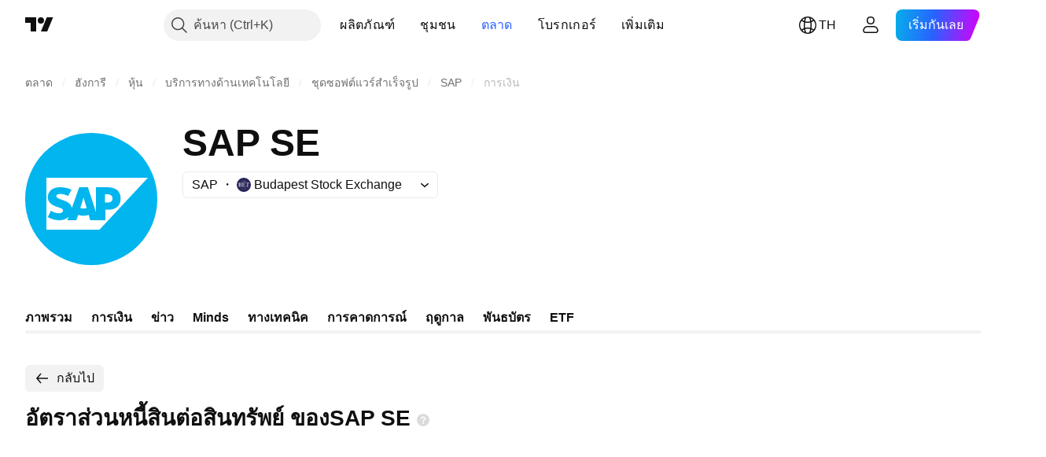

--- FILE ---
content_type: image/svg+xml
request_url: https://s3-symbol-logo.tradingview.com/sap--big.svg
body_size: 421
content:
<!-- by TradingView --><svg width="56" height="56" xmlns="http://www.w3.org/2000/svg"><path fill="#01B5EF" d="M0 0h56v56H0z"/><path fill-rule="evenodd" d="M9 41V19.003h43L31.5 41H9zm24.834-11.473h.932C36.01 29.527 37 29.1 37 27.74c0-1.316-.991-1.74-2.235-1.74h-.932v3.526zm-10.456 2.271c.4.156.863.249 1.356.249h.002c.482 0 .932-.09 1.328-.237l-1.314-4.39h-.03l-1.342 4.378zM30 23h4.519c4.046 0 5.946 1.632 5.946 4.882 0 2.92-1.957 4.659-5.262 4.659H34V37h-6.438l-.62-2.265a6.876 6.876 0 01-2.207.35 6.874 6.874 0 01-2.258-.37L21.704 37h-3.843l.55-1.43-.155.14c-.959.796-2.158 1.26-3.643 1.29h-.22c-1.707 0-3.379-.513-4.791-1.344l1.307-2.686c1.416.866 2.306 1.059 3.505 1.034.622-.014 1.072-.13 1.364-.445.178-.189.27-.427.28-.68.01-.699-.95-1.026-2.125-1.401-.953-.31-2.033-.722-2.878-1.363-1-.761-1.477-1.713-1.453-3.054a3.77 3.77 0 011.012-2.555c.932-.994 2.433-1.506 4.234-1.506h.01c1.544 0 3.431.36 4.793 1.08l-1.47 2.649c-1.493-.747-2.245-.818-3.098-.863-1.264-.07-1.906.398-1.915.902-.011.617 1.2 1.174 2.339 1.553 1.727.566 3.924 1.325 4.258 3.518L22.924 23h3.665L30 33.546V23z" fill="#fff"/></svg>

--- FILE ---
content_type: application/javascript; charset=utf-8
request_url: https://static.tradingview.com/static/bundles/th.5731.8e2e11527b95edff1973.js
body_size: 91
content:
(self.webpackChunktradingview=self.webpackChunktradingview||[]).push([[5731,84627],{148199:e=>{e.exports=["กลับไป"]},537276:e=>{e.exports=["เปลี่ยนแปลง"]},923599:e=>{e.exports=["% เปลี่ยนแปลง"]},821851:e=>{e.exports=["ข้อมูลประจำปี"]},384627:e=>{e.exports=["ปัจจัยพื้นฐานและสถิติ"]},588176:e=>{e.exports=["ข้อมูลเสมือนรายปี"]},836452:e=>{e.exports=["ข้อมูลรายไตรมาส"]},351514:e=>{e.exports=["มูลค่า"]}}]);

--- FILE ---
content_type: application/javascript; charset=utf-8
request_url: https://static.tradingview.com/static/bundles/th.33198.c5c446c9999a12bb3a35.js
body_size: 14808
content:
(self.webpackChunktradingview=self.webpackChunktradingview||[]).push([[33198,63173,43878,87178,8955,37117,47742,8800,83477],{431062:e=>{e.exports=["เกี่ยวกับ"]},213847:e=>{e.exports=["สกุลเงิน: {currency}"]},610795:e=>{e.exports=["รายปี"]},185330:e=>{e.exports=["ประจำปี"]},505170:e=>{e.exports=["ระหว่างกาล"]},603595:e=>{e.exports=["อื่นๆ"]},362668:e=>{e.exports=["รายเดือน"]},451262:e=>{e.exports=["รายครึ่งปี"]},964836:e=>{e.exports=["สเปเชียล"]},46793:e=>{e.exports=["รายไตรมาส"]},340022:e=>{e.exports=["รายสัปดาห์"]},183699:e=>{e.exports=["ถัดไป"]},783477:e=>{e.exports=Object.create(null),e.exports.Technicals_study=["ทางเทคนิค"],e.exports["*All Candlestick Patterns*_study"]=["*รูปแบบแท่งเทียนทั้งหมด*"],e.exports["24-hour Volume_study"]=["ปริมาณ 24 ชั่วโมง"],e.exports["52 Week High/Low_study"]=["52 สัปดาห์ สูง/ต่ำ"],e.exports.ASI_study={en:["ASI"]},e.exports["Abandoned Baby - Bearish_study"]=["Abandoned Baby - ขาลง"],e.exports["Abandoned Baby - Bullish_study"]=["Abandoned Baby - ขาขึ้น"],e.exports["Accelerator Oscillator_study"]={en:["Accelerator Oscillator"]},e.exports["Accounts payable_study"]=["เจ้าหนี้การค้า"],e.exports["Accounts receivable - trade, net_study"]=["บัญชีลูกหนี้ - การซื้อขาย, สุทธิ"],e.exports["Accounts receivables, gross_study"]=["ลูกหนี้การค้า,ทั้งหมด"],e.exports.Accruals_study=["ยอดคงค้าง"],e.exports["Accrued payroll_study"]=["บัญชีเงินเดือนค้างจ่าย"],e.exports["Accumulated depreciation, total_study"]=["ค่าเสื่อมราคาสะสมรวม"],e.exports["Accumulation/Distribution_study"]={en:["Accumulation/Distribution"]},e.exports["Accumulative Swing Index_study"]={en:["Accumulative Swing Index"]},e.exports["Additional paid-in capital/Capital surplus_study"]=["ส่วนเกินมูลค่าหุ้น/ส่วนเกินทุน"],e.exports["Advance Decline Line_study"]={en:["Advance Decline Line"]},e.exports["Advance Decline Ratio_study"]={en:["Advance Decline Ratio"]},e.exports["Advance/Decline Ratio (Bars)_study"]={en:["Advance/Decline Ratio (Bars)"]},e.exports["Advance/Decline_study"]=["ขั้นสูง/โน้มเอียง"],e.exports["After tax other income/expense_study"]=["กำไรหลังหักภาษีเงินได้"],e.exports["All Chart Patterns_study"]=["รูปแบบชาร์ตทั้งหมด"],e.exports["Altman Z-score_study"]={en:["Altman Z-score"]},e.exports["Amortization of deferred charges_study"]=["การตัดจำหน่ายค่าใช้จ่ายรอการตัดบัญชี"],e.exports["Amortization of intangibles_study"]=["ค่าตัดจำหน่ายของสิ่งที่จับต้องไม่ได้"],e.exports.Amortization_study=["ค่าตัดจำหน่าย"],e.exports["Anchored Volume Profile_study"]={en:["Anchored Volume Profile"]},e.exports["Arnaud Legoux Moving Average_study"]={en:["Arnaud Legoux Moving Average"]},e.exports.Aroon_study={en:["Aroon"]},e.exports["Asset turnover_study"]=["อัตราส่วนหมุนเวียนทรัพย์สิน"],e.exports["Auto Anchored Volume Profile_study"]={en:["Auto Anchored Volume Profile"]},e.exports["Auto Fib Extension_study"]={en:["Auto Fib Extension"]},e.exports["Auto Fib Retracement_study"]=["Fib Retracement แบบอัตโนมัติ"],e.exports["Auto Pitchfork_study"]={en:["Auto Pitchfork"]},e.exports["Auto Trendlines_study"]=["เส้นแนวโน้มอัตโนมัติ"],
e.exports["Average Daily Range_study"]=["ช่วงค่าเฉลี่ยรายวัน"],e.exports["Average Day Range_study"]=["ระยะวันเฉลี่ย"],e.exports["Average Directional Index_study"]={en:["Average Directional Index"]},e.exports["Average Price_study"]={en:["Average Price"]},e.exports["Average True Range_study"]={en:["Average True Range"]},e.exports["Average basic shares outstanding_study"]=["ค่าเฉลี่ยหุ้นพื้นฐานที่โดดเด่น"],e.exports["Awesome Oscillator_study"]={en:["Awesome Oscillator"]},e.exports.BBTrend_study={en:["BBTrend"]},e.exports["Bad debt / Doubtful accounts_study"]=["หนี้สูญ/หนี้สงสัยจะสูญ"],e.exports["Balance of Power_study"]={en:["Balance of Power"]},e.exports["BarUpDn Strategy_study"]={en:["BarUpDn Strategy"]},e.exports["Basic EPS_study"]=["กำไรต่อหุ้นขั้นพื้นฐาน"],e.exports["Basic earnings per share (Basic EPS)_study"]=["กำไรต่อหุ้นขั้นพื้นฐาน (Basic EPS)"],e.exports["Bearish Flag Chart Pattern_study"]=["รูปแบบชาร์ต Bearish Flag"],e.exports["Bearish Pennant Chart Pattern_study"]=["รูปแบบชาร์ต Bearish Pennant"],e.exports["Beneish M-score_study"]=["แบบจำลอง M-Score"],e.exports["Bollinger BandWidth_study"]=["Bollinger Band Width"],e.exports["Bollinger Bands %b_study"]={en:["Bollinger Bands %b"]},e.exports["Bollinger Bands Strategy directed_study"]={en:["Bollinger Bands Strategy directed"]},e.exports["Bollinger Bands Strategy_study"]={en:["Bollinger Bands Strategy"]},e.exports["Bollinger Bands_study"]={en:["Bollinger Bands"]},e.exports["Bollinger Bars_study"]={en:["Bollinger Bars"]},e.exports["Book value per share_study"]=["มูลค่าตามบัญชีต่อหุ้น"],e.exports["Bull Bear Power_study"]=["พลังของตลาดขาขึ้นขาลง"],e.exports["Bullish Flag Chart Pattern_study"]=["รูปแบบชาร์ต Bullish Flag"],e.exports["Bullish Pennant Chart Pattern_study"]=["รูปแบบชาร์ต Bullish Pennant"],e.exports["Buyback yield %_study"]=["อัตราการซื้อหุ้นคืน %"],e.exports["COGS to revenue ratio_study"]=["ต้นทุนขายต่อสัดส่วนรายได้"],e.exports.CRSI_study={en:["CRSI"]},e.exports["CapEx per share_study"]=["CapEx ต่อหุ้น"],e.exports["Capital and operating lease obligations_study"]=["ภาระผูกพันของสินทรัพย์ที่เป็นของผู้เช่าและผู้ปล่อยเช่า"],e.exports["Capital expenditures - fixed assets_study"]=["ค่าใช้จ่ายในการลงทุน - สินทรัพย์ถาวร"],e.exports["Capital expenditures - other assets_study"]=["ค่าใช้จ่ายในการลงทุน - สินทรัพย์อื่น ๆ"],e.exports["Capital expenditures_study"]=["ค่าใช้จ่ายในการลงทุน"],e.exports["Capitalized lease obligations_study"]=["ภาระสินทรัพย์เป็นของผู้เช่า"],e.exports["Cash & equivalents_study"]=["เงินสดและรายการเทียบเท่าเงินสด"],e.exports["Cash and short term investments_study"]=["เงินสดและการลงทุนระยะสั้น"],e.exports["Cash conversion cycle_study"]=["วงจรเงินสด"],e.exports["Cash from financing activities_study"]=["เงินสดจากกิจกรรมด้านการเงิน"],e.exports["Cash from investing activities_study"]=["เงินสดจากกิจกรรมการลงทุน"],e.exports["Cash from operating activities_study"]=["เงินสดจากกิจกรรมการดำเนินงาน"],e.exports["Cash per share_study"]=["เงินสดต่อหุ้น"],e.exports["Cash to debt ratio_study"]=["อัตราส่วนเงินสดต่อหนี้สิน"],e.exports["Chaikin Money Flow_study"]={
en:["Chaikin Money Flow"]},e.exports["Chaikin Oscillator_study"]={en:["Chaikin Oscillator"]},e.exports["Chaikin Volatility_study"]={en:["Chaikin Volatility"]},e.exports["Chande Kroll Stop_study"]={en:["Chande Kroll Stop"]},e.exports["Chande Momentum Oscillator_study"]={en:["Chande Momentum Oscillator"]},e.exports["Change in accounts payable_study"]=["มูลค่าที่เปลี่ยนแปลงจากเจ้าหนี้การค้า"],e.exports["Change in accounts receivable_study"]=["มูลค่าที่เปลี่ยนแปลงจากลูกหนี้การค้า"],e.exports["Change in accrued expenses_study"]=["มูลค่าที่เปลี่ยนแปลงจากค่าใช้จ่ายล่วงหน้า"],e.exports["Change in inventories_study"]=["มูลค่าที่เปลี่ยนแปลงในสินค้าคงเหลือ"],e.exports["Change in other assets/liabilities_study"]=["มูลค่าที่เปลี่ยนแปลงจากสินทรัพย์อื่นๆ/หนี้สิน"],e.exports["Change in taxes payable_study"]=["มูลค่าที่เปลี่ยนแปลงของภาษีค้างจ่าย"],e.exports["Changes in working capital_study"]=["การเปลี่ยนแปลงในเงินทุนหมุนเวียน"],e.exports.ChannelBreakOutStrategy_study={en:["ChannelBreakOutStrategy"]},e.exports["Chop Zone_study"]={en:["Chop Zone"]},e.exports["Choppiness Index_study"]={en:["Choppiness Index"]},e.exports["Commodity Channel Index_study"]={en:["Commodity Channel Index"]},e.exports["Common dividends paid_study"]=["เงินปันผลทั่วไปที่จ่าย"],e.exports["Common equity, total_study"]=["อัตราส่วนทางการเงิน/ทั้งหมด"],e.exports["Common stock par/Carrying value_study"]=["ราคาพาร์/มูลค่าตามบัญชี"],e.exports.Compare_study={en:["Compare"]},e.exports["Conditional Expressions_study"]={en:["Conditional Expressions"]},e.exports["Connors RSI_study"]={en:["Connors RSI"]},e.exports.ConnorsRSI_study={en:["ConnorsRSI"]},e.exports["Consecutive Up/Down Strategy_study"]={en:["Consecutive Up/Down Strategy"]},e.exports["Coppock Curve_study"]={en:["Coppock Curve"]},e.exports["Correlation - Log_study"]={en:["Correlation - Log"]},e.exports["Correlation Coefficient_study"]={en:["Correlation Coefficient"]},e.exports["Cost of goods sold_study"]=["ต้นทุนขาย"],e.exports["Cost of goods_study"]=["ต้นทุนสินค้า"],e.exports["Crypto Open Interest_study"]=["สถานะคงค้าง คริปโต"],e.exports["Cumulative Volume Delta_study"]=["เดลต้าของปริมาณสะสม"],e.exports["Cumulative Volume Index_study"]={en:["Cumulative Volume Index"]},e.exports["Cup and Handle Chart Pattern_study"]=["รูปแบบชาร์ต Cup and Handle"],e.exports["Current portion of LT debt and capital leases_study"]=["ส่วนปัจจัยของหนี้ระยะยาวและสัญญาเช่าลักษณะลงทุน"],e.exports["Current ratio_study"]=["อัตราส่วนสภาพคล่อง"],e.exports.DMI_study={en:["DMI"]},e.exports["Dark Cloud Cover - Bearish_study"]=["Dark Cloud Cover - ขาลง"],e.exports["Days inventory_study"]=["จำนวนวันที่สต็อกสินค้าคงคลัง"],e.exports["Days payable_study"]=["ระยะเวลาจ่ายชำระหนี้"],e.exports["Days sales outstanding_study"]=["ระยะเวลาในการเก็บหนี้เฉลี่ย"],e.exports["Debt to EBITDA ratio_study"]=["อัตราส่วนหนี้สินสุทธิต่อ EBITDA"],e.exports["Debt to assets ratio_study"]=["อัตราส่วนหนี้สินต่อสินทรัพย์"],e.exports["Debt to equity ratio_study"]=["อัตราส่วนหนี้สินต่อส่วนของผู้ถือหุ้น"],e.exports["Debt to revenue ratio_study"]=["อัตราส่วนหนี้สินต่อรายได้"],
e.exports["Deferred income, current_study"]=["รายได้รับล่วงหน้า, รายได้หมุนเวียนตามปกติ"],e.exports["Deferred income, non-current_study"]=["รายได้รับล่วงหน้า, รายได้ไม่หมุนเวียน"],e.exports["Deferred tax assets_study"]=["สินทรัพย์ภาษีเงินได้รอตัดบัญชี"],e.exports["Deferred tax liabilities_study"]=["หนี้สินภาษีเงินได้รอตัดบัญชี"],e.exports["Deferred taxes (cash flow)_study"]=["ภาษีเงินได้รอตัดบัญชี (กระแสเงินสด)"],e.exports["Deprecation and amortization_study"]=["ค่าเสื่อมราคาและค่าตัดจำหน่าย"],e.exports["Depreciation & amortization (cash flow)_study"]=["ค่าเสื่อมราคาและค่าตัดจำหน่าย (กระแสเงินสด)"],e.exports["Depreciation/depletion_study"]=["ค่าเสื่อม/การตัดค่าสูญสิ้น"],e.exports.Depreciation_study=["ค่าเสื่อมราคา"],e.exports["Detrended Price Oscillator_study"]={en:["Detrended Price Oscillator"]},e.exports["Diluted EPS_study"]=["อีพีเอส เบาบาง"],e.exports["Diluted earnings per share (Diluted EPS)_study"]=["กำไรต่อหุ้นปรับลด (EPS ปรับลด)"],e.exports["Diluted net income available to common stockholders_study"]=["กำไรต่อหุ้นปรับลดสำหรับผู้ถือหุ้นสามัญ"],e.exports["Diluted shares outstanding_study"]=["กำไรต่อหุ้นปรับลด"],e.exports["Dilution adjustment_study"]=["การปรับหุ้นปรับลด"],e.exports["Directional Movement Index_study"]={en:["Directional Movement Index"]},e.exports["Directional Movement_study"]={en:["Directional Movement"]},e.exports["Discontinued operations_study"]=["ยกเลิกการดำเนินการ"],e.exports["Divergence Indicator_study"]={en:["Divergence Indicator"]},e.exports["Dividend payout ratio %_study"]=["อัตราการจ่ายเงินปันผล %"],e.exports["Dividend yield %_study"]=["%ผลตอบแทนเงินปันผล"],e.exports["Dividends payable_study"]=["เงินปันผลค้างจ่าย"],e.exports["Dividends per share - common stock primary issue_study"]=["เงินปันผลต่อหุ้น - หุ้นสามัญแรก"],e.exports["Doji Star - Bearish_study"]=["โดจิ สตาร์ - ขาลง"],e.exports["Doji Star - Bullish_study"]=["โดจิ สตาร์ - ขาขึ้น"],e.exports.Doji_study=["โดจิ"],e.exports["Donchian Channels_study"]={en:["Donchian Channels"]},e.exports["Double Bottom Chart Pattern_study"]=["รูปแบบชาร์ต Double Bottom"],e.exports["Double EMA_study"]={en:["Double EMA"]},e.exports["Double Top Chart Pattern_study"]=["รูปแบบชาร์ต Double Top"],e.exports["Downside Tasuki Gap - Bearish_study"]=["Downside Tasuki Gap - ขาลง"],e.exports["Dragonfly Doji - Bullish_study"]=["Dragonfly Doji - ขาขึ้น"],e.exports["EBIT per share_study"]=["EBIT ต่อหุ้น"],e.exports["EBITDA margin %_study"]={en:["EBITDA margin %"]},e.exports["EBITDA per share_study"]=["EBITDA ต่อหุ้น"],e.exports.EBITDA_study={en:["EBITDA"]},e.exports.EBIT_study=["กำไรก่อนหักดอกเบี้ยและภาษี"],e.exports["EMA Cross_study"]=["รอยตัดอีเอ็มเอ"],e.exports["EPS basic one year growth_study"]=["การเติบโตของกำไรต่อหุ้นขั้นพื้นฐานในหนึ่งปี"],e.exports["EPS diluted one year growth_study"]=["การเติบโตของกำไรต่อหุ้นปรับลดในหนึ่งปี"],e.exports["EPS estimates_study"]=["การคาดการกำไรสุทธิต่อหุ้น"],e.exports["Earnings yield_study"]=["ผลตอบแทนของการลงทุนในหุ้น"],e.exports["Ease Of Movement_study"]={en:["Ease Of Movement"]},
e.exports["Ease of Movement_study"]=["Ease Of Movement"],e.exports["Effective interest rate on debt %_study"]=["อัตราดอกเบี้ยที่ผู้กู้เงินต้องจ่ายจริงของหนี้สิน %"],e.exports["Elder Force Index_study"]=["Elder's Force Index"],e.exports["Elder's Force Index_study"]=["ดัชนี Elder's Force"],e.exports["Elders Force Index_study"]=["เอลเดอร์ ฟอซ อินเด็กซ์"],e.exports["Elliott Wave Chart Pattern_study"]=["รูปแบบชาร์ต Elliott Wave"],e.exports["Engulfing - Bearish_study"]=["กลืนกินขาลง"],e.exports["Engulfing - Bullish_study"]=["กลืนกินขาขึ้น"],e.exports["Enterprise value to EBIT ratio_study"]=["สัดส่วนของมูลค่าสุทธิของกิจการต่อกำไรก่อนหักดอกเบี้ยและภาษี"],e.exports["Enterprise value to EBITDA ratio_study"]=["สัดส่วนของมูลค่าสุทธิของกิจการต่อ EBITDA"],e.exports["Enterprise value to revenue ratio_study"]=["สัดส่วนของมูลค่าสุทธิของกิจการต่อรายได้"],e.exports["Enterprise value_study"]=["มูลค่าสุทธิของกิจการ"],e.exports.Envelope_study=["ซองจดหมาย"],e.exports.Envelopes_study={en:["Envelopes"]},e.exports["Equity in earnings_study"]=["ส่วนที่ผู้ถือหุ้นจะได้รับ"],e.exports["Equity to assets ratio_study"]=["สัดส่วนสินทรัพย์ต่อทุน"],e.exports["Evening Doji Star - Bearish_study"]=["Evening Doji Star - ขาลง"],e.exports["Evening Star - Bearish_study"]=["Evening Star - ขาลง"],e.exports["Falling Three Methods - Bearish_study"]=["Falling Three Methods - ขาลง"],e.exports["Falling Wedge Chart Pattern_study"]=["รูปแบบชาร์ต Falling Wedge"],e.exports["Falling Window - Bearish_study"]=["Falling Window - ขาลง"],e.exports["Financing activities – other sources_study"]=["กิจกรรมจัดหาเงิน - ที่ได้มาด้านนอื่นๆ"],e.exports["Financing activities – other uses_study"]=["กิจกรรมจัดหาเงิน - ที่นำไปใช้ด้านอื่นๆ"],e.exports["Fisher Transform_study"]={en:["Fisher Transform"]},e.exports["Fixed Range Volume Profile_study"]={en:["Fixed Range Volume Profile"]},e.exports["Fixed Range_study"]={en:["Fixed Range"]},e.exports["Float shares outstanding_study"]=["หุ้นลอยตัว"],e.exports["Free cash flow margin %_study"]=["%มาร์จิ้นกระแสเงินสดอิสระ"],e.exports["Free cash flow per share_study"]=["กระแสเงินสดอิสระต่อหุ้น"],e.exports["Free cash flow_study"]=["กระแสเงินสดหมุนเวียนที่ใช้งานได้"],e.exports["Free float_study"]=["Free Float"],e.exports["Fulmer H factor_study"]=["ปัจจัย Fulmer H"],e.exports["Funding Rate_study"]={en:["Funding Rate"]},e.exports["Funds from operations_study"]=["เงินทุนจากการดำเนินงาน"],e.exports.Gaps_study=["ช่องว่าง"],e.exports["Goodwill to assets ratio_study"]=["สัดส่วนค่าความนิยมต่อสินทรัพย์"],e.exports["Goodwill, net_study"]=["ค่าความนิยม"],e.exports["Graham's number_study"]=["จำนวนกราแฮม"],e.exports["Gravestone Doji - Bearish_study"]=["Gravestone Doji - ขาลง"],e.exports["Greedy Strategy_study"]={en:["Greedy Strategy"]},e.exports["Gross margin %_study"]=["อัตรากำไรขั้นต้น %"],e.exports["Gross profit to assets ratio_study"]=["อัตราส่วนกำไรขั้นต้นต่อสินทรัพย์"],e.exports["Gross profit_study"]=["กำไรขั้นต้น"],e.exports["Gross property/plant/equipment_study"]=["ที่ดิน/อาคาร/อุปกรณ์"],
e.exports["Guppy Multiple Moving Average_study"]=["เส้นค่าเฉลี่ยการเคลื่อนที่แบบกั๊บปี้"],e.exports["Hammer - Bullish_study"]=["Hammer - ขาขึ้น"],e.exports["Hanging Man - Bearish_study"]=["Hanging Man - ขาลง"],e.exports["Harami - Bearish_study"]=["Harami - ขาลง"],e.exports["Harami - Bullish_study"]=["Harami - ขาขึ้น"],e.exports["Harami Cross - Bearish_study"]={en:["Harami Cross - Bearish"]},e.exports["Harami Cross - Bullish_study"]={en:["Harami Cross - Bullish"]},e.exports["Head and Shoulders Chart Pattern_study"]=["รูปแบบชาร์ต Head and Shoulders"],e.exports["Historical Volatility_study"]={en:["Historical Volatility"]},e.exports["Hull Moving Average_study"]={en:["Hull Moving Average"]},e.exports["Ichimoku Cloud_study"]={en:["Ichimoku Cloud"]},e.exports.Ichimoku_study=["เมฆอิชิโมกุ"],e.exports.Impairments_study=["ความบกพร่อง"],e.exports["InSide Bar Strategy_study"]={en:["InSide Bar Strategy"]},e.exports["Income Tax Credits_study"]=["เครดิตภาษีเงินได้"],e.exports["Income Tax, current - foreign_study"]=["ภาษีเงินได้ปัจจุบัน - ต่างประเทศ"],e.exports["Income tax payable_study"]=["ภาษีเงินได้ค้างจ่าย"],e.exports["Income tax, current - domestic_study"]=["ภาษีเงินได้ปัจจุบัน - ในประเทศ"],e.exports["Income tax, current_study"]=["ภาษีเงินได้,ปัจจุบัน"],e.exports["Income tax, deferred - domestic_study"]=["ภาษีเงินได้รอการตัดบัญชี - ในประเทศ"],e.exports["Income tax, deferred - foreign_study"]=["ภาษีเงินได้รอการตัดบัญชี-ต่างประเทศ"],e.exports["Income tax, deferred_study"]=["ภาษีเงินได้ปัจจุบัน - ต่างประเทศ"],e.exports["Interest capitalized_study"]=["ดอกเบี้ยที่ค้างจ่ายตามสัญญากู้ยืม"],e.exports["Interest coverage_study"]=["ความสามารถในการจ่ายดอกเบี้ย"],e.exports["Interest expense on debt_study"]=["ดอกเบี้ยจ่ายของหนี้สิน"],e.exports["Interest expense, net of interest capitalized_study"]=["ดอกเบี้ยจ่าย, ดอกเบี้ยที่ค้างจ่ายตามสัญญากู้ยืมเงินสุทธิ"],e.exports["Inventories - finished goods_study"]=["สินค้าคงเหลือ - สินค้าสำเร็จรูป"],e.exports["Inventories - progress payments & other_study"]=["สินค้าคงเหลือ - มูลค่างานที่ทำสำเร็จ ผ่านการพิจารณาตรวจสอบรายงานผลความคืบหน้าของโครงการและอื่นๆ"],e.exports["Inventories - raw materials_study"]=["สินค้าคงเหลือ - วัตถุดิบ"],e.exports["Inventories - work in progress_study"]=["วัตถุดิบ - อยู่ระหว่างดำเนินการ"],e.exports["Inventory to revenue ratio_study"]=["สัดส่วนสินค้าต่อรายได้"],e.exports["Inventory turnover_study"]=["อัตราส่วนหมุนเวียนสินค้าคงเหลือ"],e.exports["Inverted Cup and Handle Chart Pattern_study"]=["รูปแบบชาร์ต Inverted Cup and Handle"],e.exports["Inverted Hammer - Bullish_study"]=["Inverted Hammer - ขาขึ้น"],e.exports["Inverted Head and Shoulders Chart Pattern_study"]=["รูปแบบชาร์ต Inverted Head and Shoulders"],e.exports["Investing activities – other sources_study"]=["กิจกรรมการลงทุน - แหล่องที่มานอื่นๆ"],e.exports["Investing activities – other uses_study"]=["กิจกรรมการลงทุน - แหล่งใช้งานอื่นๆ"],e.exports["Investments in unconsolidated subsidiaries_study"]=["เงินลงทุนไม่รวมในบริษัทย่อย"],e.exports["Issuance of long term debt_study"]=["การออกตราสารหนี้ระยะยาว"],
e.exports["Issuance/retirement of debt, net_study"]=["การออก/การปิดตราสารหนี้"],e.exports["Issuance/retirement of long term debt_study"]=["การออก/การปิดตราสารหนี้ระยะยาว"],e.exports["Issuance/retirement of other debt_study"]=["การออก/การปิดหนี้สินอื่นๆ"],e.exports["Issuance/retirement of short term debt_study"]=["การออก/การปิดตราสารหนี้ระยะสั้น"],e.exports["Issuance/retirement of stock, net_study"]=["หุ้นที่ออกจำหน่ายสุทธิ/หุ้นที่ซื้อคือสุทธิ"],e.exports["KZ index_study"]=["ดังชี KZ"],e.exports["Keltner Channel Strategy_study"]={en:["Keltner Channel Strategy"]},e.exports["Keltner Channels Strategy_study"]=["การเทรดในช่อง Keltner Channel"],e.exports["Keltner Channels_study"]={en:["Keltner Channels"]},e.exports["Key stats_study"]=["สถิติสำคัญ"],e.exports["Kicking - Bearish_study"]=["Kicking - ขาลง"],e.exports["Kicking - Bullish_study"]=["Kicking - ขาขึ้น"],e.exports["Klinger Oscillator_study"]={en:["Klinger Oscillator"]},e.exports["Know Sure Thing_study"]={en:["Know Sure Thing"]},e.exports["Least Squares Moving Average_study"]={en:["Least Squares Moving Average"]},e.exports["Legal claim expense_study"]=["ค่าสินไหมทดแทนทางกฎหมาย"],e.exports["Linear Regression Channel_study"]=["Linear Regression แชนแนล"],e.exports["Linear Regression Curve_study"]={en:["Linear Regression Curve"]},e.exports["Linear Regression Slope_study"]={en:["Linear Regression Slope"]},e.exports["Linear Regression_study"]={en:["Linear Regression"]},e.exports.Liquidations_study=["การชำระบัญชี"],e.exports["Liquidity ratios_study"]=["อัตราส่วนสภาพคล่อง"],e.exports["Long Lower Shadow - Bullish_study"]=["Long Lower Shadow - ขาขึ้น"],e.exports["Long Short Accounts %_study"]={en:["Long Short Accounts %"]},e.exports["Long Upper Shadow - Bearish_study"]=["Long Upper Shadow - ขาลง"],e.exports["Long term debt excl. lease liabilities_study"]=["หนี้สินระยะยาวไที่ไม่รวมหนี้สินตามสัญญาเช่า"],e.exports["Long term debt to total assets ratio_study"]=["อัตราส่วนหนี้สินระยาวต่อสินทรัพย์รวม"],e.exports["Long term debt to total equity ratio_study"]=["อัตราส่วนหนี้สินระยะยาวต่อส่วนของผู้ถือหุ้นทั้งหมด"],e.exports["Long term debt_study"]=["หนี้สินระยะยาว"],e.exports["Long term investments_study"]=["การลงทุนระยะยาว"],e.exports["Long/Short Ratio Accounts_study"]={en:["Long/Short Ratio Accounts"]},e.exports["MA Cross_study"]={en:["MA Cross"]},e.exports["MA with EMA Cross_study"]=["เอ็มเอกับจุดตัดอีเอ็มเอ"],e.exports["MA/EMA Cross_study"]=["เอ็มเอ/จุดตัดอีเอ็มเอ"],e.exports["MACD Strategy_study"]={en:["MACD Strategy"]},e.exports.MACD_study={en:["MACD"]},e.exports["Majority Rule_study"]={en:["Majority Rule"]},e.exports["Market capitalization_study"]=["มูลค่าตามราคาตลาด"],e.exports["Marubozu Black - Bearish_study"]={en:["Marubozu Black - Bearish"]},e.exports["Marubozu White - Bullish_study"]=["Marubozu White - ขาขึ้น"],e.exports["Mass Index_study"]={en:["Mass Index"]},e.exports["McGinley Dynamic_study"]={en:["McGinley Dynamic"]},e.exports["Median Price_study"]={en:["Median Price"]},e.exports.Median_study=["ค่าเฉลี่ย"],
e.exports["Minority interest_study"]=["ส่วนของผู้ถือหุ้นส่วนน้อย"],e.exports["Miscellaneous non-operating expense_study"]=["ค่าใช้จ่ายเบ็ดเตล็ดที่ยังไม่ได้ดำเนินการ"],e.exports["Momentum Strategy_study"]={en:["Momentum Strategy"]},e.exports.Momentum_study={en:["Momentum"]},e.exports["Money Flow Index_study"]={en:["Money Flow Index"]},e.exports["Money Flow_study"]={en:["Money Flow"]},e.exports["Moon Phases_study"]={en:["Moon Phases"]},e.exports["Morning Doji Star - Bullish_study"]=["Morning Doji Star - ขาขึ้น"],e.exports["Morning Star - Bullish_study"]=["Morning Star - ขาขึ้น"],e.exports["Moving Average Adaptive_study"]={en:["Moving Average Adaptive"]},e.exports["Moving Average Channel_study"]=["ช่องการเคลื่อนที่เฉลี่ย"],e.exports["Moving Average Convergence Divergence_study"]={en:["Moving Average Convergence Divergence"]},e.exports["Moving Average Convergence/Divergence_study"]=["ค่าเฉลี่ยเคลื่อนที่คอนเวอร์เจนซ์/ไดเวอร์เจนซ์"],e.exports["Moving Average Double_study"]={en:["Moving Average Double"]},e.exports["Moving Average Exponential_study"]={en:["Moving Average Exponential"]},e.exports["Moving Average Hamming_study"]={en:["Moving Average Hamming"]},e.exports["Moving Average Modified_study"]={en:["Moving Average Modified"]},e.exports["Moving Average Multiple_study"]={en:["Moving Average Multiple"]},e.exports["Moving Average Ribbon_study"]=["กลยุทธ์ Moving Average Ribbon"],e.exports["Moving Average Simple_study"]={en:["Moving Average Simple"]},e.exports["Moving Average Triple_study"]={en:["Moving Average Triple"]},e.exports["Moving Average Weighted_study"]={en:["Moving Average Weighted"]},e.exports["Moving Average_study"]={en:["Moving Average"]},e.exports["MovingAvg Cross_study"]={en:["MovingAvg Cross"]},e.exports["MovingAvg2Line Cross_study"]={en:["MovingAvg2Line Cross"]},e.exports["Multi-Time Period Charts_study"]={en:["Multi-Time Period Charts"]},e.exports["Net Volume_study"]={en:["Net Volume"]},e.exports["Net current asset value per share_study"]=["มูลค่าสินทรัพย์หมุนเวียนสุทธิต่อหุ้น"],e.exports["Net debt_study"]=["หนี้สินสุทธิ"],e.exports["Net income (cash flow)_study"]=["รายได้สุทธิ (งบกระแสเงินสด)"],e.exports["Net income before discontinued operations_study"]=["กำไรสุทธิหลังการดำเนินงานที่ถูกยกเลิก"],e.exports["Net income per employee_study"]=["รายได้สุทธิต่อจำนวนพนักงาน"],e.exports["Net income_study"]=["รายได้สุทธิ"],e.exports["Net intangible assets_study"]=["สินทรัพย์ไม่มีตัวตนสุทธิ"],e.exports["Net margin %_study"]=["อัตรากำไรสุทธิ %"],e.exports["Net property/plant/equipment_study"]=["ที่ดิน อาคารและอุปกรณ์สุทธิ"],e.exports["Non-cash items_study"]=["รายการที่ไม่กระทบเงินสด"],e.exports["Non-controlling/minority interest_study"]=["ส่วนได้เสียที่ไม่มีอำนาจควบคุม/ส่วนของผู้ถือหุ้นส่วนน้อย"],e.exports["Non-operating income, excl. interest expenses_study"]=["รายได้ที่ไม่ได้เกิดจากการดำเนินตามปกติ, ไม่รวมดอกเบี้ยจ่าย"],e.exports["Non-operating income, total_study"]=["รายได้ที่ไม่ได้เกิดจากการดำเนินตามปกติ, รวมทั้งหมด"],
e.exports["Non-operating interest income_study"]=["รายได้ดอกเบี้ยที่ไม่ได้เกิดจากการดำเนินตามปกติ"],e.exports["Note receivable - long term_study"]=["ตั๋วเงินรับระยะยาว"],e.exports["Notes payable_study"]=["ตั๋วเงินจ่าย"],e.exports["Number of employees_study"]=["จำนวนพนักงาน"],e.exports["Number of shareholders_study"]=["จำนวนผู้ถือหุ้น"],e.exports["On Balance Volume_study"]={en:["On Balance Volume"]},e.exports["On Neck - Bearish_study"]=["On Neck - ขาลง"],e.exports["Open Interest_study"]=["สถานะคงค้าง"],e.exports["Operating cash flow per share_study"]=["กระแสเงินสดจากการดำเนินงานต่อหุ้น"],e.exports["Operating earnings yield %_study"]=["%ผลตอบแทนจากการดำเนินการ"],e.exports["Operating expenses (excl. COGS)_study"]=["ค่าใช้จ่ายในการดำเนินงาน (ไม่รวมต้นทุนขาย)"],e.exports["Operating income_study"]=["รายได้จากการดำเนินงาน"],e.exports["Operating lease liabilities_study"]=["หนี้สินสัญญาเช่าดำเนินงาน"],e.exports["Operating margin %_study"]=["อัตรากำไรจากการดำเนินงาน %"],e.exports["Other COGS_study"]=["ต้นทุนขายอื่นๆ"],e.exports["Other common equity_study"]=["หุ้นสามัญอื่นๆ"],e.exports["Other cost of goods sold_study"]=["ต้นทุนสินค้าขายอื่นๆ"],e.exports["Other current assets, total_study"]=["สินทรัพย์หมุนเวียนอื่นๆ, ทั้งหมด"],e.exports["Other current liabilities_study"]=["หนี้สินหมุนเวียนอื่นๆ"],e.exports["Other exceptional charges_study"]=["ค่าบริการพิเศษอื่นๆ"],e.exports["Other financing cash flow items, total_study"]=["รายการกระแสเงินสดการกู้ยืมอื่นๆ ทั้งหมด"],e.exports["Other intangibles, net_study"]=["สินทรัพย์ไม่มีตัวตนอื่นๆ, สุทธิ"],e.exports["Other investing cash flow items, total_study"]=["รายการกระแสเงินสดการลงทุนอื่นๆ ทั้งหมด"],e.exports["Other investments_study"]=["การลงทุนอื่นๆ"],e.exports["Other liabilities, total_study"]=["หนี้สินอื่นๆ, ทั้งหมด"],e.exports["Other long term assets, total_study"]=["สินทรัพย์ไม่หมุนเวียนอื่นๆ, รวมทั้งหมด"],e.exports["Other non-current liabilities, total_study"]=["หนี้สินไม่หมุนเวียนอื่น, รวม"],e.exports["Other operating expenses, total_study"]=["ค่าใช้จ่ายในการดำเนินงานอื่นๆ, รวมทั้งหมด"],e.exports["Other receivables_study"]=["ลูกหนี้อื่นๆ"],e.exports["Other short term debt_study"]=["หนี้สินระยะสั้นอื่นๆ"],e.exports["OutSide Bar Strategy_study"]={en:["OutSide Bar Strategy"]},e.exports.Overlay_study=["วางซ้อน"],e.exports["PEG ratio_study"]=["สัดส่วน PEG"],e.exports["Paid in capital_study"]=["ส่วนเกินมูลค่าหุ้น"],e.exports["Parabolic SAR Strategy_study"]={en:["Parabolic SAR Strategy"]},e.exports["Parabolic SAR_study"]={en:["Parabolic SAR"]},e.exports["Per share metrics_study"]=["เมตริกต่อหุ้น"],e.exports.Performance_study=["ประสิทธิภาพ"],e.exports["Periodic Volume Profile_study"]=["Volume Profile ตามช่วงเวลา"],e.exports["Piercing - Bullish_study"]=["Piercing - ขาขึ้น"],e.exports["Piotroski F-score_study"]={en:["Piotroski F-score"]},e.exports["Pivot Extension Strategy_study"]={en:["Pivot Extension Strategy"]},e.exports["Pivot Points High Low_study"]={en:["Pivot Points High Low"]},e.exports["Pivot Points Standard_study"]={en:["Pivot Points Standard"]},
e.exports["Pivot Reversal Strategy_study"]={en:["Pivot Reversal Strategy"]},e.exports["Preferred dividends paid_study"]=["เงินปันผลที่ต้องการที่จ่ายแล้ว"],e.exports["Preferred dividends_study"]=["เงินปันผลที่ต้องการ"],e.exports["Preferred stock, carrying value_study"]=["หุ้นบุริมสิทธิ, มูลค่าตามบัญชี"],e.exports["Prepaid expenses_study"]=["ค่าใช้จ่ายล่วงหน้า"],e.exports["Pretax equity in earnings_study"]=["กำไรสุทธิก่อนภาษี"],e.exports["Pretax income_study"]=["รายได้ก่อนหักภาษี"],e.exports["Price Channel Strategy_study"]={en:["Price Channel Strategy"]},e.exports["Price Channel_study"]=["ช่องราคา"],e.exports["Price Oscillator_study"]={en:["Price Oscillator"]},e.exports["Price Target_study"]=["ราคาเป้าหมาย"],e.exports["Price Volume Trend_study"]={en:["Price Volume Trend"]},e.exports["Price earnings ratio forward_study"]=["อัตราส่วนราคาต่อกําไรล่วงหน้า"],e.exports["Price sales ratio forward_study"]=["อัตราส่วนยอดขายต่อราคาหุ้นล่วงหน้า"],e.exports["Price to book ratio_study"]=["อัตราส่วนมูลค่าทางบัญชีต่อหุ้น"],e.exports["Price to cash flow ratio_study"]=["อัตราส่วนราคาต่อกระแสเงินสด"],e.exports["Price to earnings ratio_study"]=["อัตราส่วนราคาต่อกำไรสุทธิ"],e.exports["Price to free cash flow ratio_study"]=["อัตราส่วนราคาต่อกระแสเงินสดอิสระ"],e.exports["Price to sales ratio_study"]=["อัตราส่วนยอดขายต่อราคาหุ้น"],e.exports["Price to tangible book ratio_study"]=["อัตราราคาต่อมูลค่าตามบัญชีที่จับต้องได้"],e.exports["Profitability ratios_study"]=["อัตราส่วนการทำกำไร"],e.exports["Provision for risks & charge_study"]=["ข้อกำหนดสำหรับความเสี่ยงและค่าใช้จ่าย"],e.exports["Purchase of investments_study"]=["การซื้อในการลงทุน"],e.exports["Purchase/acquisition of business_study"]=["การซื้อ / ซื้อกิจการ"],e.exports["Purchase/sale of business, net_study"]=["การซื้อ/ขายของธุรกิจ สุทธิ"],e.exports["Purchase/sale of investments, net_study"]=["การซื้อ/ขายของการลงทุน สุทธิ"],e.exports["Quality ratio_study"]=["อัตราส่วนคุณภาพสินทรัพย์"],e.exports["Quick ratio_study"]=["อัตราส่วนสภาพคล่องหมุนเร็ว"],e.exports["RCI Ribbon_study"]={en:["RCI Ribbon"]},e.exports["RSI Divergence Indicator_study"]=["อินดิเคเตอร์ RSI Divergence"],e.exports["RSI Strategy_study"]={en:["RSI Strategy"]},e.exports["Rank Correlation Index_study"]={en:["Rank Correlation Index"]},e.exports["Rate Of Change_study"]={en:["Rate Of Change"]},e.exports["Rectangle Chart Pattern_study"]=["รูปแบบชาร์ต Rectangle"],e.exports["Reduction of long term debt_study"]=["การลดหนี้ระยะยาว"],e.exports["Relative Strength Index_study"]={en:["Relative Strength Index"]},e.exports["Relative Vigor Index_study"]={en:["Relative Vigor Index"]},e.exports["Relative Volatility Index_study"]={en:["Relative Volatility Index"]},e.exports["Relative Volume at Time_study"]=["ปริมาณสัมพัทธ์ ณ เวลา"],e.exports["Repurchase of common & preferred stock_study"]=["การซื้อซ้ำในหุ้นสามัญและหุ้นบุริมสิทธิ"],e.exports["Research & development to revenue ratio_study"]=["การวิจัยและพัฒนาต่ออัตราส่วนรายได้"],e.exports["Research & development_study"]=["การวิจัยและพัฒนา"],
e.exports["Restructuring charge_study"]=["ค่าปรับโครงสร้าง"],e.exports["Retained earnings_study"]=["กำไรสะสม"],e.exports["Return on assets %_study"]=["อัตราผลตอบแทนจากสินทรัพย์ %"],e.exports["Return on equity %_study"]=["อัตราผลตอบแทนจากส่วนของผู้ถือหุ้น %"],e.exports["Return on equity adjusted to book value %_study"]=["อัตราผลตอบแทนจากส่วนของผู้ถือหุ้นปรับเป็นมูลค่าตามบัญชี %"],e.exports["Return on invested capital %_study"]=["อัตราส่วนผลตอบแทนจากเงินลงทุนเพื่อการดำเนินงาน %"],e.exports["Return on tangible assets %_study"]=["อัตราผลตอบแทนต่อสินทรัพย์ถาวร %"],e.exports["Return on tangible equity %_study"]=["อัตราผลตอบเเทนทางการเงินที่เป็นรูปธรรม %"],e.exports["Revenue estimates_study"]=["ประมาณการรายได้"],e.exports["Revenue one year growth_study"]=["อัตราการเติบโตของรายได้ในหนึ่งปี"],e.exports["Revenue per employee_study"]=["รายได้ต่อพนักงาน"],e.exports["Revenue per share_study"]=["รายได้ต่อหุ้น"],e.exports["Rising Three Methods - Bullish_study"]=["Rising Three Methods - ขาขึ้น"],e.exports["Rising Wedge Chart Pattern_study"]=["รูปแบบชาร์ต Rising Wedge"],e.exports["Rising Window - Bullish_study"]=["Rising Window - ขาขึ้น"],e.exports["Rob Booker - ADX Breakout_study"]=["Rob Booker - การใช้ ADX Breakout"],e.exports["Rob Booker - Intraday Pivot Points_study"]=["Rob Booker - จุดหมุนระหว่างวัน"],e.exports["Rob Booker - Knoxville Divergence_study"]={en:["Rob Booker - Knoxville Divergence"]},e.exports["Rob Booker - Missed Pivot Points_study"]={en:["Rob Booker - Missed Pivot Points"]},e.exports["Rob Booker - Reversal_study"]={en:["Rob Booker - Reversal"]},e.exports["Rob Booker - Ziv Ghost Pivots_study"]={en:["Rob Booker - Ziv Ghost Pivots"]},e.exports["SMI Ergodic Indicator/Oscillator_study"]={en:["SMI Ergodic Indicator/Oscillator"]},e.exports["SMI Ergodic Indicator_study"]={en:["SMI Ergodic Indicator"]},e.exports["SMI Ergodic Oscillator_study"]={en:["SMI Ergodic Oscillator"]},e.exports["Sale of common & preferred stock_study"]=["การขายหุ้นสามัญและหุ้นบุริมสิทธิ"],e.exports["Sale of fixed assets & businesses_study"]=["การขายสินทรัพย์ถาวรและธุรกิจ"],e.exports["Sale/maturity of investments_study"]=["การขาย/การถึงกำหนดเงินลงทุน"],e.exports.Seasonality_study=["ตามฤดูกาล"],e.exports["Selling/general/admin expenses, other_study"]=["ค่าใช้จ่ายในการขาย/ทั่วไป/การจัดการ อื่นๆ"],e.exports["Selling/general/admin expenses, total_study"]=["ค่าใช้จ่ายในการขายและบริหารทั้งหมด"],e.exports["Session Time Price Opportunity_study"]=["เวลา ราคา โอกาส ตามฤดูกาล"],e.exports["Session Volume HD_study"]={en:["Session Volume HD"]},e.exports["Session Volume Profile HD_study"]={en:["Session Volume Profile HD"]},e.exports["Session Volume Profile_study"]={en:["Session Volume Profile"]},e.exports["Session Volume_study"]={en:["Session Volume"]},e.exports["Shareholders' equity_study"]=["ส่วนของผู้ถือหุ้น"],e.exports["Shares buyback ratio %_study"]=["% อัตราส่วนการซื้อคืนหุ้น"],e.exports["Shooting Star - Bearish_study"]=["Shooting Star - ขาลง"],e.exports["Short term debt excl. current portion of LT debt_study"]=["หนี้ระยะสั้นไม่รวมส่วนของหนี้ระยะยาวปัจจุบัน"],
e.exports["Short term debt_study"]=["หนี้ระยะสั้น"],e.exports["Short term investments_study"]=["การลงทุนระยะสั้น"],e.exports["Sloan ratio %_study"]=["อัตราส่วนสโลน %"],e.exports["Smoothed Moving Average_study"]={en:["Smoothed Moving Average"]},e.exports["Solvency ratios_study"]=["อัตราส่วนความสามารถในการชำระหนี้"],e.exports["Spinning Top Black_study"]=["สปินนิ่ง ท๊อป แบล๊ค"],e.exports["Spinning Top White_study"]=["สปินนี่ง ท๊อป ไวท์"],e.exports["Springate score_study"]=["คะแนนสปริงเกต"],e.exports["Standard Deviation_study"]={en:["Standard Deviation"]},e.exports["Standard Error Bands_study"]={en:["Standard Error Bands"]},e.exports["Standard Error_study"]={en:["Standard Error"]},e.exports.Stoch_study=["สโตเคสติค"],e.exports["Stochastic Momentum Index_study"]=["ดัชนี Stochastic Momentum"],e.exports["Stochastic RSI_study"]={en:["Stochastic RSI"]},e.exports["Stochastic Slow Strategy_study"]={en:["Stochastic Slow Strategy"]},e.exports.Stochastic_study={en:["Stochastic"]},e.exports.SuperTrend_study={en:["SuperTrend"]},e.exports["Supertrend Strategy_study"]=["กลยุทธ์ Supertrend"],e.exports.Supertrend_study=["SuperTrend"],e.exports["Sustainable growth rate_study"]=["อัตราการเติบโตอย่างยั่งยืน"],e.exports.TRIX_study={en:["TRIX"]},e.exports["Tangible book value per share_study"]=["มูลค่าตามบัญชีต่อหุ้นที่จับต้องได้"],e.exports["Tangible common equity ratio_study"]=["อัตราส่วนหุ้นสามัญที่จับต้องได้"],e.exports.Taxes_study=["ภาษี"],e.exports["Technical Ratings Strategy_study"]=["กลยุทธ์เรตติ้งทางเทคนิค"],e.exports["Technical Ratings_study"]=["เรตติ้งทางเทคนิค"],e.exports["Three Black Crows - Bearish_study"]=["Three Black Crows - ขาลง"],e.exports["Three White Soldiers - Bullish_study"]=["Three White Soldiers - ขาขึ้น"],e.exports["Time Price Opportunity_study"]=["เวลา ราคา โอกาส"],e.exports["Time Weighted Average Price_study"]=["ราคาเฉลี่ยแบบถ่วงน้ำหนักเวลา"],e.exports["Tobin's Q (approximate)_study"]=["Tobin's Q (โดยประมาณ)"],e.exports["Total assets_study"]=["สินทรัพย์รวม"],e.exports["Total cash dividends paid_study"]=["เงินปันผลเป็นเงินสดทั้งหมด"],e.exports["Total common shares outstanding_study"]=["จำนวนหุ้นสามัญทั้งหมด"],e.exports["Total current assets_study"]=["สินทรัพย์หมุนเวียนทั้งหมด"],e.exports["Total current liabilities_study"]=["หนี้สินหมุนเวียนทั้งหมด"],e.exports["Total debt per share_study"]=["หนี้สินรวมต่อหุ้น"],e.exports["Total debt_study"]=["หนี้สินรวม"],e.exports["Total equity_study"]=["ส่วนของเจ้าของหรือผู้ถือหุ้นทั้งหมด"],e.exports["Total inventory_study"]=["สินค้าคงคลังทั้งหมด"],e.exports["Total liabilities & shareholders' equities_study"]=["หนี้สินรวมและส่วนของผู้ถือหุ้น"],e.exports["Total liabilities_study"]=["หนี้สินรวม"],e.exports["Total non-current assets_study"]=["สินทรัพย์ไม่หมุนเวียนทั้งหมด"],e.exports["Total non-current liabilities_study"]=["หนี้สินไม่หมุนเวียนทั้งหมด"],e.exports["Total operating expenses_study"]=["ค่าใช้จ่ายการดำเนินการทั้งหมด"],e.exports["Total receivables, net_study"]=["ลูกหนี้ทั้งหมด, สุทธิ"],e.exports["Total revenue_study"]=["รายได้รวม"],
e.exports["Trading Sessions_study"]=["ช่วงเวลาการซื้อขาย"],e.exports["Treasury stock - common_study"]=["หุ้นทุนซื้อคืน - สามัญ"],e.exports["Trend Strength Index_study"]={en:["Trend Strength Index"]},e.exports["Tri-Star - Bearish_study"]=["Tri-Star - ขาลง"],e.exports["Tri-Star - Bullish_study"]=["Tri-Star - ขาขึ้น"],e.exports["Triangle Chart Pattern_study"]=["รูปแบบชาร์ต Triangle"],e.exports["Triple Bottom Chart Pattern_study"]=["รูปแบบชาร์ต Triple Bottom"],e.exports["Triple EMA_study"]={en:["Triple EMA"]},e.exports["Triple Top Chart Pattern_study"]=["รูปแบบชาร์ต Triple Top"],e.exports["True Strength Index_study"]={en:["True Strength Index"]},e.exports["True Strength Indicator_study"]={en:["True Strength Indicator"]},e.exports["Tweezer Bottom - Bullish_study"]={en:["Tweezer Bottom - Bullish"]},e.exports["Tweezer Top - Bearish_study"]=["Tweezer Top - ขาลง"],e.exports["Typical Price_study"]={en:["Typical Price"]},e.exports["Ultimate Oscillator_study"]={en:["Ultimate Oscillator"]},e.exports["Unrealized gain/loss_study"]=["กำไร/ขาดทุนที่ยังไม่เกิดขึ้นจริง"],e.exports["Unusual income/expense_study"]=["รายได้ที่ไม่ปกติ/ค่าใช้จ่าย"],e.exports["Up/Down Volume_study"]={en:["Up/Down Volume"]},e.exports["Upside Tasuki Gap - Bullish_study"]=["Upside Tasuki Gap - ขาขึ้น"],e.exports["VWAP Auto Anchored_study"]=["VWAP ถูกตรึงแบบอัตโนมัติ"],e.exports.VWAP_study={en:["VWAP"]},e.exports.VWMA_study={en:["VWMA"]},e.exports["Valuation ratios_study"]=["อัตราส่วนการประเมินมูลค่า"],e.exports["Visible Average Price_study"]=["ราคาเฉลี่ยที่มองเห็นได้"],e.exports["Visible Range Volume Profile_study"]=["การเรียนรู้ Visible Range Volume Profile"],e.exports["Visible Range_study"]={en:["Visible Range"]},e.exports.Vol_study=["ปริมาณ"],e.exports["Volatility Close-to-Close_study"]={en:["Volatility Close-to-Close"]},e.exports["Volatility Index_study"]={en:["Volatility Index"]},e.exports["Volatility O-H-L-C_study"]={en:["Volatility O-H-L-C"]},e.exports["Volatility Stop_study"]={en:["Volatility Stop"]},e.exports["Volatility Zero Trend Close-to-Close_study"]={en:["Volatility Zero Trend Close-to-Close"]},e.exports["Volty Expan Close Strategy_study"]={en:["Volty Expan Close Strategy"]},e.exports["Volume Delta_study"]=["เดลต้าของปริมาณ"],e.exports["Volume Oscillator_study"]={en:["Volume Oscillator"]},e.exports["Volume Weighted Average Price_study"]=["ราคาเฉลี่ยถ่วงน้ำหนักของปริมาณ"],e.exports["Volume Weighted Moving Average_study"]=["วอลุ่ม เวทเตจ มูฟวิ่ง เอเวอเรจน์"],e.exports.Volume_study={en:["Volume"]},e.exports["Vortex Indicator_study"]={en:["Vortex Indicator"]},e.exports["Williams %R_study"]={en:["Williams %R"]},e.exports["Williams Alligator_study"]={en:["Williams Alligator"]},e.exports["Williams Fractal_study"]={en:["Williams Fractal"]},e.exports["Williams Fractals_study"]=["ตัวบ่งชี้ Fractals ของ Williams"],e.exports["Williams Percent Range_study"]={en:["Williams Percent Range"]},e.exports["Woodies CCI_study"]={en:["Woodies CCI"]},e.exports["Working capital per share_study"]=["เงินทุนหมุนเวียนต่อหุ้น"],e.exports["Zig Zag_study"]={en:["Zig Zag"]},
e.exports["Zmijewski score_study"]=["คะแนน Zmijewski"]},79869:e=>{e.exports={en:["COGS"]}},725765:e=>{e.exports=["ผู้บริหารสูงสุด"]},514269:e=>{e.exports=["อัตราส่วนเงินกองทุนชั้นที่1 ที่เป็นส่วนของเจ้าของ"]},343900:e=>{e.exports=["ประสิทธิภาพและมาร์จิ้นล่าสุดของบริษัท"]},181939:e=>{e.exports=["คัดลอกลิงก์"]},904543:e=>{e.exports=["ยกเลิก"]},729716:e=>{e.exports=["การวิเคราะห์ความเพียงพอของเงินกองทุน"]},941549:e=>{e.exports=["การวิเคราะห์การจัดสรรเงินทุน"]},60058:e=>{e.exports=["โครงสร้างเงินทุน"]},986090:e=>{e.exports=["เงินสดและรายการเทียบเท่าเงินสด"]},94820:e=>{e.exports=["กระแสเงินสด"]},817865:e=>{e.exports=["ตรวจสอบการวิเคราะห์ทางการเงินสำหรับ {shortName} บน @tradingview. Look first / Then leap"]},208800:e=>{e.exports=["คลิกที่นี่เพื่อเรียนรู้เพิ่มเติมเกี่ยวกับเรตติ้ง"]},47742:e=>{e.exports=["ปิดเมนู"]},540613:e=>{e.exports=["หุ้นทีถูกถือเฉพาะกลุ่ม"]},949618:e=>{e.exports=["สกุลเงิน: {currency}"]},535770:e=>{e.exports=["ปัจจุบัน"]},316183:e=>{e.exports=["จำนวน"]},984847:e=>{e.exports=["รายปี"]},254786:e=>{e.exports=["ตามจริง"]},450719:e=>{e.exports=["หลังปิด"]},14834:e=>{e.exports=["หลังตลาดปิด"]},104760:e=>{e.exports=["สินทรัพย์"]},903010:e=>{e.exports=["งบดุล"]},519391:e=>{e.exports=["กำไรต่อหุ้นขั้นพื้นฐาน (12 เดือนล่าสุด)"]},552274:e=>{e.exports=["ก่อนตลาดเปิด"]},224879:e=>{e.exports=["ก่อนเปิด"]},131033:e=>{e.exports=["จากประเทศ"]},248866:e=>{e.exports=["จากซอร์ส"]},651687:e=>{e.exports=["รายแหล่งที่มา/ธุรกิจ"]},743593:e=>{e.exports=["กำไรขั้นต้น"]},719143:e=>{e.exports=["ความเติบโตและการทำกำไร"]},930266:e=>{e.exports=["ข้อมูล"]},722677:e=>{e.exports=["วันที่"]},671507:e=>{e.exports=["หนี้"]},555933:e=>{e.exports=["ระดับหนี้และความครอบคลุม"]},46302:e=>{e.exports=["จำนวนเงินปันผล"]},694075:e=>{e.exports=["ประวัติการจ่ายเงินปันผล"]},126687:e=>{e.exports=["สรุปปันผล"]},304872:e=>{e.exports=["ประวัติการจ่ายเงินปันผล"]},938092:e=>{e.exports=["อัตราผลตอบแทนจากเงินปันผล (ปีงบประมาณ)"]},505839:e=>{e.exports=["อัตราผลตอบแทนจากเงินปันผล (ระบุไว้)"]},44719:e=>{e.exports=["อัตราผลตอบแทนจากเงินปันผล 12 เดือนล่าสุด"]},261147:e=>{e.exports=["อัตราผลตอบแทนจากเงินปันผล ประวัติความเป็นมา และความยั่งยืน"]},137260:e=>{e.exports=["เงินปันผล"]},315352:e=>{e.exports=["เงินปันผลต่อหุ้น (รายปี)"]},189372:e=>{e.exports=["อีพีเอส"]},519275:e=>{e.exports=["ประมาณการ EPS"]},151105:e=>{e.exports=["พนักงาน (ปีงบประมาณ)"]},34654:e=>{e.exports=["มูลค่าสุทธิของกิจการ"]},844543:e=>{e.exports=["ผลประกอบการ"]},272916:e=>{e.exports=["กำไรสะสม"]},196122:e=>{e.exports=["รายงานผลประกอบการแบบไลฟ์"]},980767:e=>{e.exports=["ประมาณการ"]},730974:e=>{e.exports=["ประมาณการ"]},7201:e=>{e.exports=["วันที่ขึ้นเครื่องหมายไม่ได้รับเงินปันผล"]},713013:e=>{e.exports=["ค่าใช้จ่าย & การปรับเปลี่ยน"]},647863:e=>{e.exports=["ส่งออก"]},379909:e=>{e.exports=["ส่งออกข้อมูลการเงินเป็น csv"]},664891:e=>{e.exports=["ถูกก่อตั้ง"]},920138:e=>{e.exports=["คาดการณ์"]},636787:e=>{e.exports=["การจัดหาเงินทุน"]},312982:e=>{e.exports=["ส่งออกข้อมูลการเงิน"]},918784:e=>{e.exports=["ความมั่นคงทางการเงิน"]},953811:e=>{e.exports=["การวิเคราะห์สถานะทางการเงิน"]},940356:e=>{
e.exports=["สถานะทางการเงินของบริษัท"]},856135:e=>{e.exports=["การเงิน"]},803251:e=>{e.exports=["หุ้นที่ถูกกระจายสู่รายย่อย"]},461804:e=>{e.exports=["กระแสเงินสดอิสระ"]},967587:e=>{e.exports=["รอบการจ่าย"]},893699:e=>{e.exports=["ตัวชี้วัดทางพื้นฐานเพื่อกำหนดมูลค่ายุติธรรมของหุ้น"]},819199:e=>{e.exports=["ข้อเท็จจริงที่มีนัยยะ"]},228477:e=>{e.exports=["ครึ่งปีแรก {year}"]},326909:e=>{e.exports=["ครึ่งปีหลัง {year}"]},87783:e=>{e.exports=["ดอกเบี้ยจ่าย"]},802286:e=>{e.exports={en:["Int. & Non-int. expenses"]}},262556:e=>{e.exports={en:["Int. expense & PCL"]}},620296:e=>{e.exports=["การลงทุน"]},655923:e=>{e.exports=["งบกำไรขาดทุน"]},323957:e=>{e.exports=["อินดิเคเตอร์แบบว่างอันใหม่"]},532192:e=>{e.exports=["ทุนสำรองประกันภัย"]},32329:e=>{e.exports=["ทุนสำรองประกันภัย ค่าสินไหมทดแทน และเบี้ยประกันภัย"]},819295:e=>{e.exports=["ตกลง"]},701943:e=>{e.exports=["ค่าใช้จ่ายในการดำเนินงาน"]},612282:e=>{e.exports=["กำไรจากการดำเนินงาน"]},471571:e=>{e.exports=["การดำเนินงาน"]},15797:e=>{e.exports=["ภาพรวม"]},477025:e=>{e.exports=["การเป็นเจ้าของ"]},803933:e=>{e.exports=["ค่าเผื่อหนี้เสีย"]},529861:e=>{e.exports=["สินเชื่อและเงินฝากของลูกค้า"]},13313:e=>{e.exports=["ระยะยาว"]},247054:e=>{e.exports=["วันที่ขึ้นเครื่องหมายครั้งล่าสุด"]},804962:e=>{e.exports=["ชำระครั้งล่าสุด"]},422944:e=>{e.exports=["วันที่ชำระเงินครั้งล่าสุด"]},17720:e=>{e.exports=["หนี้สินทั้งหมด"]},380297:e=>{e.exports=["หนี้สินต่อสินทรัพย์"]},223339:e=>{e.exports=["ลิงก์ถูกคัดลอกไปยังคลิปบอร์ดแล้ว"]},437117:e=>{e.exports=["เพิ่มเติม"]},276018:e=>{e.exports=["มูลค่าตามราคาตลาด"]},239084:e=>{e.exports=["มูลค่าตามราคาตลาด"]},352113:e=>{e.exports=["มูลค่าตามราคาตลาด"]},301423:e=>{e.exports=["ส่วนของผู้ถือหุ้นส่วนน้อย"]},810282:e=>{e.exports=["ไม่มีข้อมูลที่ใช้ได้"]},64533:e=>{e.exports=["ไม่มีการปันผล"]},510933:e=>{e.exports=["ไม่มีตัวชี้วัดที่ตรงกับเกณฑ์ของคุณ"]},147018:e=>{e.exports=["ยังไม่มีอะไรจะแสดง ณ ขณะนี้"]},647202:e=>{e.exports=["ไม่มีอะไรตรงกับเกณฑ์ของคุณ"]},134905:e=>{e.exports=["รายรับ/รายจ่าย ที่ไม่ได้มาจากการดำเนินงาน"]},903928:e=>{e.exports=["รายได้/ค่าใช้จ่าย อื่นๆ"]},952210:e=>{e.exports=["รายได้ที่ไม่ได้เกิดจากการดำเนินงานปกติ"]},695709:e=>{e.exports={en:["Non-int. expense"]}},600767:e=>{e.exports=["อัตรากำไรสุทธิ"]},23493:e=>{e.exports=["รายได้สุทธิ"]},707458:e=>{e.exports=["สินเชื่อสุทธิ"]},572863:e=>{e.exports=["วันที่ขึ้นเครื่องหมายครั้งถัดไป"]},99060:e=>{e.exports=["การชำระเงินครั้งต่อไป"]},959815:e=>{e.exports=["วันชำระเงินครั้งต่อไป"]},815013:e=>{e.exports=["วันรายงานครั้งหน้า"]},150186:e=>{e.exports=["รายการที่ถูกเลือก"]},228727:e=>{e.exports=["เสมือนรายปี"]},458978:e=>{e.exports=["แชร์บน Facebook"]},805844:e=>{e.exports=["แชร์บนซิมโฟนี่"]},239918:e=>{e.exports=["เผยเเพร่ไปยัง Twitter"]},510543:e=>{e.exports=["แบ่งปันลิงก์"]},215693:e=>{e.exports=["ระยะสั้น"]},724936:e=>{e.exports=["แสดงนิยาม"]},764598:e=>{e.exports=["แสดงน้อยลง"]},707073:e=>{e.exports=["แสดงเพิ่มเติม"]},723821:e=>{e.exports=["งบการเงิน"]},768627:e=>{e.exports=["สถิติ"]},897339:e=>{e.exports=["สถานะการเป็นสมาชิกไม่มีผลแล้ว"]},962519:e=>{
e.exports=["การสมัครสมาชิกได้ถูกเปลี่ยนแปลงตามโปรโมชั่นของโบรกเกอร์"]},821778:e=>{e.exports=["สรุป"]},571858:e=>{e.exports=["ต่างจากที่คาด"]},371257:e=>{e.exports={en:["P/E"]}},227203:e=>{e.exports=["อัตราส่วนยอดขายต่อราคาหุ้น"]},302238:e=>{e.exports=["ค่าสินไหมทดแทน"]},266366:e=>{e.exports=["อัตราการจ่าย (ปีงบประมาณ)"]},270704:e=>{e.exports=["อัตราการจ่าย (12 เดือนล่าสุด)"]},772453:e=>{e.exports=["วันจ่ายเงิน"]},970074:e=>{e.exports=["ประสิทธิภาพ"]},113060:e=>{e.exports=["ช่วงเวลา"]},609254:e=>{e.exports=["รอบระยะเวลา"]},384734:e=>{e.exports=["คุณได้อัปเกรดการสมัครของคุณแล้ว โปรดโหลดหน้านี้ซ้ำเพื่อเริ่มต้นการเปลี่ยนแปลงใหม่"]},5960:e=>{e.exports=["หุ้นบุริมสิทธิ"]},842131:e=>{e.exports=["เบี้ยประกันภัยที่ได้รับ"]},965523:e=>{e.exports=["รายได้ก่อนหักภาษี"]},725010:e=>{e.exports=["อัตราส่วนราคาต่อกำไรสุทธิ (12 เดือนล่าสุด)"]},333166:e=>{e.exports=["อัตราส่วนราคาต่อกำไรสุทธิ (P/E)"]},317128:e=>{e.exports={en:["Price to sales ratio (P/S)"]}},751996:e=>{e.exports=["ไตรมาส 1 {year}"]},200523:e=>{e.exports=["ไตรมาส 2 {year}"]},620664:e=>{e.exports=["ไตรมาส 3 {year}"]},540515:e=>{e.exports=["ไตรมาส 4 {year}"]},934673:e=>{e.exports=["รายไตรมาส"]},278031:e=>{e.exports=["รายได้"]},723145:e=>{e.exports=["อัตรารายได้ต่อกำไร"]},532612:e=>{e.exports=["การคาดการณ์รายได้และผลประกอบการและการประมาณการอย่างแม่นยำ"]},760758:e=>{e.exports=["รายละเอียดรายได้"]},743309:e=>{e.exports=["ประมาณการรายได้"]},529768:e=>{e.exports=["แหล่งรายได้และภูมิภาคที่ธุรกิจได้รับรายได้"]},905977:e=>{e.exports=["วันที่กำหนดรายชื่อ"]},767410:e=>{e.exports=["ลบ"]},433784:e=>{e.exports=["ระยะเวลาของรายงาน"]},680110:e=>{e.exports=["รายงาน"]},774484:e=>{e.exports=["ทุนสำรองต่อทุนทั้งหมด"]},516045:e=>{e.exports=["เว็บไซต์"]},284634:e=>{e.exports=["12 เดือนล่าสุด"]},997199:e=>{e.exports=["อัตราส่วนเงินกองทุนทั้งสิ้น"]},529920:e=>{e.exports=["สินทรัพย์รวม"]},960435:e=>{e.exports=["เงินฝากทั้งหมด"]},841014:e=>{e.exports=["ค่าใช้จ่ายการดำเนินการทั้งหมด"]},490478:e=>{e.exports=["หนี้สินรวม"]},684177:e=>{e.exports=["รายได้รวม"]},194701:e=>{e.exports=["ภาษี & อื่นๆ"]},737422:e=>{e.exports=["ตอนนี้ยังไม่มีการคาดการณ์รายได้สำหรับสัญลักษณ์นี้"]},507001:e=>{e.exports=["ตอนนี้ยังไม่มีการคาดการณ์รายรับสำหรับสัญลักษณ์นี้"]},596374:e=>{e.exports=["ขณะนี้ไม่มีข้อมูลสินทรัพย์และหนี้สินที่จะแสดง"]},986176:e=>{e.exports=["ขณะนี้ไม่มีข้อมูลสำหรับโครงสร้างเงินทุนนี้ที่จะแสดง"]},507364:e=>{e.exports=["ขณะนี้ไม่มีข้อมูลมูลค่าหลักทรัพย์ตามราคาตลาด รายได้ หรือรายได้สุทธิที่จะแสดง"]},954980:e=>{e.exports=["ขณะนี้ไม่มีข้อมูลรายได้ที่จะแสดงสำหรับช่วงเวลาที่ถูกเลือก"]},101e3:e=>{e.exports=["อัตราส่วนเงินกองทุนชั้นที่ 1"]},342195:e=>{e.exports=["เปลี่ยนงบการเงินเป็นไฟล์ CSV ที่คุณสามารถดาวน์โหลดได้"]},535950:e=>{e.exports=["รายรับ/รายจ่าย ที่ไม่ปกติ"]},518861:e=>{e.exports=["เบี้ยประกันภัยที่ยังไม่ถือเป็นรายได้ต่อทุนทั้งหมด"]},677729:e=>{e.exports=["อัปเกรดเพื่อเข้าถึงข้อมูลทางการเงินอย่างเต็มรูปแบบ"]},201884:e=>{e.exports=["การประเมินมูลค่า"]},357869:e=>{e.exports=["อัตราส่วนการประเมินมูลค่า"]},301736:e=>{
e.exports=["ท่านไม่ได้ทำอะไรกับหน้าจอเป็นระยะเวลานานแล้ว กรุณารีเฟรชหน้าจอเพื่อดูสถานะการเป็นสมาชิกของท่าน"]},368390:e=>{e.exports=["คุณได้เปลี่ยนการสมัครสมาชิกของคุณ โปรดทำการโหลดชาร์ตอีกครั้งเพื่อให้เกิดการเปลี่ยนแปลงใหม่"]},565824:e=>{e.exports=["การสมัครสมาชิกได้รับการอัปเดตแล้ว"]},619604:e=>{e.exports=["การเติบโตแบบปีต่อปี"]},47832:e=>{e.exports=["{number} ถึงรายงานผลประกอบการครั้งต่อไป"]},371749:e=>{e.exports=["{symbol} ไม่เคยจ่ายเงินปันผลและยังไม่มีแผนจะทำในปัจจุบัน"]},930867:e=>{e.exports=["{title} แบบลึกซึ้ง"]},244398:e=>{e.exports=["{brokerLabel} ได้อัปเกรดการสมัครสมาชิกของคุณเป็น {planName} เป็นเวลา {daysLeft} วัน โปรดทำการโหลดชาร์ตอีกครั้งเพื่อให้เกิดการเปลี่ยนแปลงใหม่"]}}]);